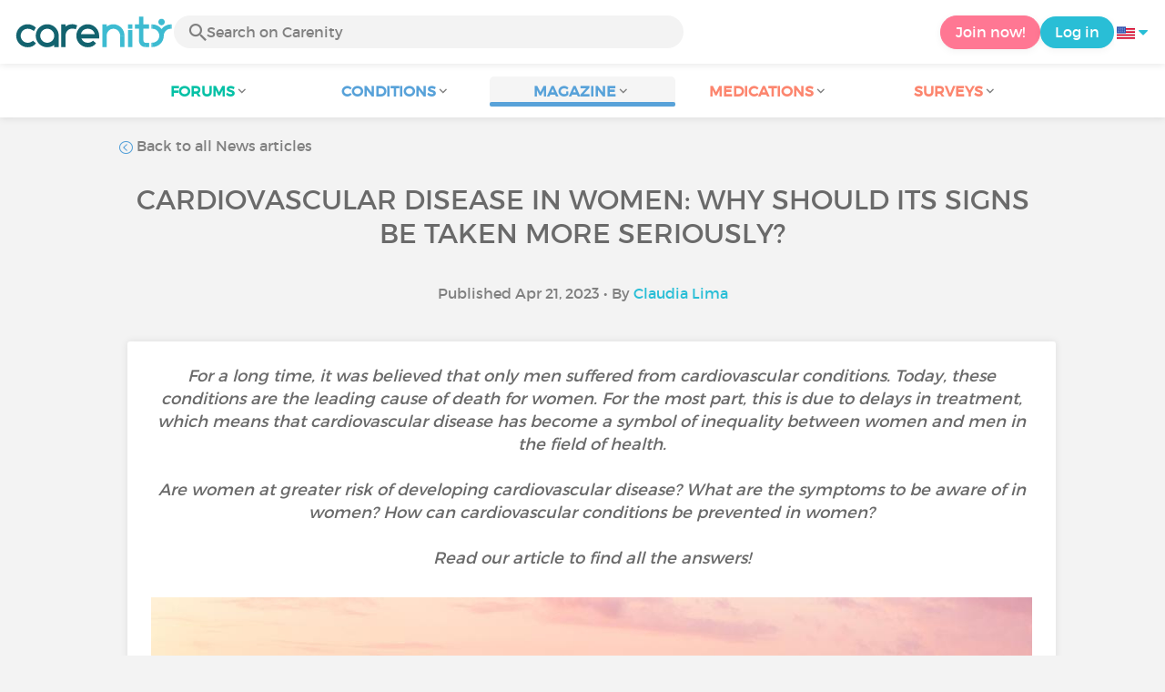

--- FILE ---
content_type: text/html; charset=UTF-8
request_url: https://www.carenity.us/condition-information/magazine/news/cardiovascular-disease-in-women-why-should-its-signs-be-taken-more-seriously-1692?0%5Bmid%5D=26818.172.170.688%2F4%2F2023+2%3A35%3A16+AM&%3B0%5Bmid%5D=26818.172.170.688%2F4%2F2023+2%3A35%3A16+AM
body_size: 13101
content:
<!doctype html>
<html lang="en-US" prefix="og: http://ogp.me/ns#">

    <head>
        <script type="text/javascript" nonce="gQEeeTYHMEBs">
  
window.gdprAppliesGlobally=true;(function(){function a(e){if(!window.frames[e]){if(document.body&&document.body.firstChild){var t=document.body;var n=document.createElement("iframe");n.style.display="none";n.name=e;n.title=e;t.insertBefore(n,t.firstChild)}
else{setTimeout(function(){a(e)},5)}}}function e(n,r,o,c,s){function e(e,t,n,a){if(typeof n!=="function"){return}if(!window[r]){window[r]=[]}var i=false;if(s){i=s(e,t,n)}if(!i){window[r].push({command:e,parameter:t,callback:n,version:a})}}e.stub=true;function t(a){if(!window[n]||window[n].stub!==true){return}if(!a.data){return}
var i=typeof a.data==="string";var e;try{e=i?JSON.parse(a.data):a.data}catch(t){return}if(e[o]){var r=e[o];window[n](r.command,r.parameter,function(e,t){var n={};n[c]={returnValue:e,success:t,callId:r.callId};a.source.postMessage(i?JSON.stringify(n):n,"*")},r.version)}}
if(typeof window[n]!=="function"){window[n]=e;if(window.addEventListener){window.addEventListener("message",t,false)}else{window.attachEvent("onmessage",t)}}}e("__tcfapi","__tcfapiBuffer","__tcfapiCall","__tcfapiReturn");a("__tcfapiLocator");(function(e){
  var t=document.createElement("script");t.id="spcloader";t.type="text/javascript";t.async=true;t.src="https://sdk.privacy-center.org/"+e+"/loader.js?target="+document.location.hostname;t.charset="utf-8";var n=document.getElementsByTagName("script")[0];var nonce=n.parentNode.querySelector('[nonce]').nonce;t.setAttribute('nonce', nonce);n.parentNode.insertBefore(t,n)})("c463172b-0486-4b98-bbf6-ef8d9157326b")})();
  
</script>
  <script nonce="gQEeeTYHMEBs">
    window.didomiConfig = {
      app: {
        privacyPolicyURL: window.location.origin + '/usage-charter'
      }
    };
  </script>                            <meta content="IE=edge" http-equiv="X-UA-Compatible">
        <meta charset="utf-8">
        <meta content="width=device-width,initial-scale=1.0,minimum-scale=1.0" name="viewport">

                            
                                   
                       
                           
                <title>Cardiovascular disease in women: underestimated symptoms - Carenity</title>
        <meta name="description" content="Women have different symptoms of cardiovascular disease than men. What are they? Read our article!">
                <meta property="og:title" content="Cardiovascular disease in women: underestimated symptoms - Carenity">
        <meta property="og:description" content="Women have different symptoms of cardiovascular disease than men. What are they? Read our article!">

        <meta property="og:image" content="https://cdn-member.carenity.us/images/magazine/article/700x220/19.jpeg" />
        <meta property="og:url" content="https://www.carenity.us/condition-information/magazine/news/cardiovascular-disease-in-women-why-should-its-signs-be-taken-more-seriously-1692?0=2%3D%2C1713016253" />
                <meta name="twitter:card" content="summary" />
        <meta name="twitter:title" content="Cardiovascular disease in women: underestimated symptoms - Carenity" />
        <meta name="twitter:description" content="Women have different symptoms of cardiovascular disease than men. What are they? Read our article!" />
        <meta name="twitter:image" content="https://cdn-member.carenity.us/images/magazine/article/700x220/19.jpeg" />
        <meta name="twitter:url" content="https://www.carenity.us/condition-information/magazine/news/cardiovascular-disease-in-women-why-should-its-signs-be-taken-more-seriously-1692?0=2%3D%2C1713016253" />
        
            
        
        
        <link rel="shortcut icon" type="image/png" href="/static/themes-v3/carenity/images/default/icons/favicon.png?1720004028"/>
        <link rel="icon" href="/static/themes-v3/carenity/images/default/icons/icon-xxs.png?1720004028" sizes="32x32" >
        <link rel="icon" href="/static/themes-v3/carenity/images/default/icons/icon-xs.png?1720004028" sizes="48x48" >
        <link rel="icon" href="/static/themes-v3/carenity/images/default/icons/icon-s.png?1720004028" sizes="96x96" >
        <link rel="icon" href="/static/themes-v3/carenity/images/default/icons/icon-md.png?1720004028" sizes="144x144" >
        <!--[if IE]><link rel="shortcut icon" type="image/x-icon" href="/static/themes-v3/carenity/images/default/icons/favicon.ico?1720004028" /><![endif]-->
        <link rel="preload" href="/static/themes-v3/default/fonts/montserrat-light-webfont.woff2" as="font" type="font/woff2" crossorigin>
        <link rel="preload" href="/static/themes-v3/default/fonts/montserrat-regular-webfont.woff2" as="font" type="font/woff2" crossorigin>
        <link rel="preload" href="/static/themes-v3/default/fonts/icomoon.woff?version=1734016359" as="font" type="font/woff" crossorigin>
        <link href="/static/themes-v3/default/stylesheets/public.css?1762937964" rel="stylesheet">

                            <link rel="alternate" hreflang="en-gb" href="https://www.carenity.co.uk/condition-information/magazine/news/cardiovascular-disease-in-women-why-should-its-signs-be-taken-more-seriously-2082?0=2%3D%2C1713016253" />
<link rel="alternate" hreflang="fr-fr" href="https://www.carenity.com/infos-maladie/magazine/actualites/les-maladies-cardiovasculaires-chez-les-femmes-pourquoi-les-signes-doivent-etre-pris-plus-au-serieux-2677?0=2%3D%2C1713016253" />
<link rel="alternate" hreflang="en-us" href="https://www.carenity.us/condition-information/magazine/news/cardiovascular-disease-in-women-why-should-its-signs-be-taken-more-seriously-1692?0=2%3D%2C1713016253" />

            
                                                    
                <link rel="canonical" href="https://www.carenity.us/condition-information/magazine/news/cardiovascular-disease-in-women-why-should-its-signs-be-taken-more-seriously-1692" />
            
                        
            
                                    </head>
    <body id="top" class="univers-info">
    <noscript><iframe src="https://www.googletagmanager.com/ns.html?id=GTM-M6T5QH" height="0" width="0" style="display:none;visibility:hidden"></iframe></noscript>
                <header class="header">
    <div class="nav-header display-flex">
                
        <div class="mobile-menu-action display-max-tablet">
            <span class="burger-menu icon-burger-menu"></span>
                    <div class="vr"></div>
            <span class="searchBtn icon-bold-search"></span>
            </div>
    <div class="display-min-desktop">
        <div class="header-logo">
            <a href="/">
                <img alt="Logo Carenity" class="logo " src="/static/themes-v3/default/images/default/svg/logo/logo.svg?1720004028" />
            </a>

                            <form id="top-form-search">
                    <div class="searchForm">
                        <span class="searchBtn icon-bold-search"></span>
                        <input type="hidden" id="top-mid">
                                                <input type="text" id="top-search" class="searchBar" placeholder="Search on Carenity" >
                        <span class="clear-btn icon-close"></span>
                        <div id="top-maladies-result"></div>
                    </div>
                </form>
                    </div>
    </div>
    <div class="display-max-tablet">
        <div class="header-logo">
            <a href="/">
                <img alt="Logo Carenity" class="logo " src="/static/themes-v3/default/images/default/svg/logo/logo.svg?1720004028" />
            </a>
        </div>
    </div>
    <div class="cta">
                    <a href="/join?g=/condition-information/magazine/news/cardiovascular-disease-in-women-why-should-its-signs-be-taken-more-seriously-1692?utm_content=btn-register-menu" rel="nofollow" class="btn btn-rounded btn-signin display-min-desktop">Join now!</a>
            <a href="/log-in?g=/condition-information/magazine/news/cardiovascular-disease-in-women-why-should-its-signs-be-taken-more-seriously-1692" class="btn btn-rounded btn-carenity display-min-desktop">Log in</a>
                <div id="conteneur-header-flags" class="conteneur-global-flags composant-flag-common">
    <div class="conteneur-flag-button">
                <a class="link-flag-svg no-link">
    <img width="20" height="20" src="/static/themes-v3/default/images/default/svg/flag-us.svg?1720004028" title="USA" alt="flag us" class="flag-svg">
</a>        <i class="icon-sort-down"></i>
    </div>

        <div class="conteneur-flags-selection">
                                    <a class="link-flag-svg" href="https://www.carenity.com">
    <img width="40" height="45" src="/static/themes-v3/default/images/default/svg/flag-fr.svg?1720004028" title="French" alt="flag fr" class="flag-svg">
</a>                                                <a class="link-flag-svg" href="https://www.carenity.co.uk">
    <img width="40" height="45" src="/static/themes-v3/default/images/default/svg/flag-en.svg?1720004028" title="English" alt="flag en" class="flag-svg">
</a>                                                <a class="link-flag-svg" href="https://www.carenity.es">
    <img width="40" height="45" src="/static/themes-v3/default/images/default/svg/flag-es.svg?1720004028" title="Spanish" alt="flag es" class="flag-svg">
</a>                                                <a class="link-flag-svg" href="https://www.carenity.de">
    <img width="40" height="45" src="/static/themes-v3/default/images/default/svg/flag-de.svg?1720004028" title="German" alt="flag de" class="flag-svg">
</a>                                                <a class="link-flag-svg" href="https://www.carenity.it">
    <img width="40" height="45" src="/static/themes-v3/default/images/default/svg/flag-it.svg?1720004028" title="Italian" alt="flag it" class="flag-svg">
</a>                                            </div>
</div>    </div>
</div>
<div class="mobile-menu display-max-tablet">
    <div class="mobile-menu-nav">
        <a class="home" href="/">
            <i class="icon-forum-home" ></i>
            Home
        </a>
        <hr>
        <p class="text-color-exchange expanded" aria-expanded="true" aria-controls="mobile-menu-forum" data-toggle="collapse" data-target="#mobile-menu-forum">
            <i class="icon-exchange"></i>
            <span>Forums</span>
            <i class="icon-arrows-down"></i>
        </p>
        <div class="menu-collapse collapse in exchange" id="mobile-menu-forum">
            <div>
                <div class="menu-li"><a class="" href="/forum">Latest discussions</a></div>
                <div class="menu-li"><a class="" href="/forum/other-discussions">General discussions</a></div>
                <div class="menu-li menu-li-see-all"><a class="" href="/forum/index-forums">See all - Forum index from A to Z</a></div>
            </div>
        </div>
        <hr>
        <p class="text-color-info expanded" aria-expanded="true" aria-controls="mobile-menu-disease" data-toggle="collapse" data-target="#mobile-menu-disease">
            <i class="icon-red-cross"></i>
            <span>Conditions</span>
            <i class="icon-arrows-down"></i>
        </p>
        <div class="menu-collapse collapse in information" id="mobile-menu-disease">
            <div>
                <div class="menu-li"><a class="" href="/condition-information">Fact sheets</a></div>
                <div class="menu-li menu-li-see-all"><a class="" href="/condition-information/conditions-index">See all - Disease index from A to Z</a></div>
            </div>
        </div>
        <hr>
        <p class="text-color-info expanded" aria-expanded="true" aria-controls="mobile-menu-magazine" data-toggle="collapse" data-target="#mobile-menu-magazine">
            <i class="icon-magazine"></i>
            <span>Magazine</span>
            <i class="icon-arrows-down"></i>
        </p>
        <div class="menu-collapse collapse in information" id="mobile-menu-magazine">
            <div>
                <div class="menu-li"><a class="" href="/condition-information/magazine">Our featured pieces</a></div>
                <div class="menu-li"><a class="" href="/condition-information/magazine/news">News</a></div>
                <div class="menu-li"><a class="" href="/condition-information/magazine/testimonials">Testimonials</a></div>
                                <div class="menu-li"><a class="" href="/condition-information/magazine/nutrition">Nutrition</a></div>
                <div class="menu-li"><a class="" href="/condition-information/magazine/advice">Advice</a></div>
                <div class="menu-li"><a class="" href="/condition-information/magazine/procedures-and-paperwork">Procedures & paperwork</a></div>
            </div>
        </div>
        <hr>
                    <p class="text-color-opinion expanded" aria-expanded="true" aria-controls="mobile-menu-mediaction" data-toggle="collapse" data-target="#mobile-menu-mediaction">
                <i class="icon-medication-sheet"></i>
                <span>Medications</span>
                <i class="icon-arrows-down"></i>
            </p>
            <div class="menu-collapse collapse in opinion" id="mobile-menu-mediaction">
                <div>
                    <div class="menu-li"><a class="" href="/give-my-opinion/medications">Medications fact sheet</a></div>
                    <div class="menu-li menu-li-see-all"><a class="" href="/give-my-opinion/medication-index">See all - Medication index from A to Z</a></div>
                </div>
            </div>
            <hr>
                <p class="text-color-opinion expanded" aria-expanded="true" aria-controls="mobile-menu-survey" data-toggle="collapse" data-target="#mobile-menu-survey">
            <i class="icon-survey"></i>
            <span>Surveys</span>
            <i class="icon-arrows-down"></i>
        </p>
        <div class="menu-collapse collapse in opinion" id="mobile-menu-survey">
            <div>
                <div class="menu-li"><a class="" href="/give-my-opinion/surveys">Ongoing surveys</a></div>
                <div class="menu-li"><a class="" href="/give-my-opinion/surveys/completed">The results of the surveys</a></div>
            </div>
        </div>
        <hr>
    </div>
    <div class="mobile-menu-cta">
                    <a href="/join?g=/condition-information/magazine/news/cardiovascular-disease-in-women-why-should-its-signs-be-taken-more-seriously-1692?utm_content=btn-register-menu" rel="nofollow" class="btn btn-rounded btn-signin">Join now!</a>
            <a href="/log-in?g=/condition-information/magazine/news/cardiovascular-disease-in-women-why-should-its-signs-be-taken-more-seriously-1692" class="btn btn-rounded btn-carenity">Log in</a>
            </div>
</div>
    <div class="mobile-search-bar display-max-tablet">
        <span class="mobile-search-back icon-left-arrow"></span>
        <div class="vr"></div>
    </div>
    <nav class="subnav public">
    <ul class="container">
        <li class="echanger">
            <div class="dropdown-subnav" tabindex="0" role="button" aria-haspopup="true" aria-expanded="false">
                <p class="dropdownMenu">
                    <span class="module">Forums</span><i class="icon icon-arrows-down"></i>
                </p>
                <div class="is-active"></div>
            </div>
            <ul class="dropdown-menu" role="menu" aria-hidden="true">
                <li class="menu-li"><a role="menuitem" class="" href="/forum">Latest discussions</a></li>
                <li class="menu-li"><a role="menuitem" class="" href="/forum/other-discussions">General discussions</a></li>
                <li class="menu-li menu-li-see-all"><a role="menuitem" class="" href="/forum/index-forums">See all - Forum index from A to Z</a></li>
            </ul>
        </li>
        <li class="informer">
            <div class="dropdown-subnav" tabindex="0" role="button" aria-haspopup="true" aria-expanded="false">
                <p class="dropdownMenu">
                    <span class="module">Conditions</span><i class="icon icon-arrows-down"></i>
                </p>
                <div class="is-active"></div>
            </div>
            <ul class="dropdown-menu" role="menu" aria-hidden="true">
                <li class="menu-li"><a role="menuitem" class="" href="/condition-information">Fact sheets</a></li>
                <li class="menu-li menu-li-see-all"><a role="menuitem" class="" href="/condition-information/conditions-index">See all - Disease index from A to Z</a></li>
            </ul>
        </li>
        <li class="informer">
            <div class="dropdown-subnav active" tabindex="0" role="button" aria-haspopup="true" aria-expanded="false">
                <p class="dropdownMenu">
                    <span class="module">Magazine</span><i class="icon icon-arrows-down"></i>
                </p>
                <div class="is-active"></div>
            </div>
            <ul class="dropdown-menu" role="menu" aria-hidden="true">
                <li class="menu-li"><a role="menuitem" class="" href="/condition-information/magazine">Our featured pieces</a></li>
                <li class="menu-li"><a role="menuitem" class="" href="/condition-information/magazine/news">News</a></li>
                <li class="menu-li"><a role="menuitem" class="" href="/condition-information/magazine/testimonials">Testimonials</a></li>
                                <li class="menu-li"><a role="menuitem" class="" href="/condition-information/magazine/nutrition">Nutrition</a></li>
                <li class="menu-li"><a role="menuitem" class="" href="/condition-information/magazine/advice">Advice</a></li>
                <li class="menu-li"><a role="menuitem" class="" href="/condition-information/magazine/procedures-and-paperwork">Procedures & paperwork</a></li>
            </ul>
        </li>
                <li class="donner">
            <div class="dropdown-subnav" tabindex="0" role="button" aria-haspopup="true" aria-expanded="false">
                <p class="dropdownMenu">
                    <span class="module">Medications</span><i class="icon icon-arrows-down"></i>
                </p>
                <div class="is-active"></div>
            </div>
            <ul class="dropdown-menu" role="menu" aria-hidden="true">
                <li class="menu-li"><a role="menuitem" class="" href="/give-my-opinion/medications">Medications fact sheet</a></li>
                <li class="menu-li menu-li-see-all"><a role="menuitem" class="" href="/give-my-opinion/medication-index">See all - Medication index from A to Z</a></li>
            </ul>
        </li>
                <li class="donner">
            <div class="dropdown-subnav" tabindex="0" role="button" aria-haspopup="true" aria-expanded="false">
                <p class="dropdownMenu">
                    <span class="module">Surveys</span><i class="icon icon-arrows-down"></i>
                </p>
                <div class="is-active"></div>
            </div>
            <ul class="dropdown-menu" role="menu" aria-hidden="true">
                <li class="menu-li"><a role="menuitem" class="" href="/give-my-opinion/surveys">Ongoing surveys</a></li>
                <li class="menu-li"><a role="menuitem" class="" href="/give-my-opinion/surveys/completed">The results of the surveys</a></li>
            </ul>
        </li>
    </ul>
</nav>
<div class="subnav-fantome"></div></header>        <section id="main"  role="main">
                        
                        <a class="magazine-mobile-top-btn text-center smoothScroll display-max-tablet" href="#top">
    <i class="icon icon-dropup"></i>
    <p>
        Top
    </p>
</a>
        
<script type="application/ld+json" nonce="gQEeeTYHMEBs">
    {"@context":"http://schema.org/","@type":"Article","headline":" Cardiovascular disease in women: why should its signs be taken more seriously? ","description":"","articleBody":"Why are women more exposed to cardiovascular conditions?\u00a0Cardiovascular disease is a major health problem around the world. The most common risk factors for men and women to develop cardiovascular disease are age, smoking, obesity, lack of physical activity, poor diet and type 2 diabetes. In the past, it was thought that cardiovascular disease only affected men who were overweight, smokers and were over 50 years old. This belief was linked to the fact that studies on cardiovascular disease mainly involved men, so there was not enough medical knowledge about women. The consequences today are that women are less well treated than men, with treatments that do not take sufficient account of their specific metabolic characteristics. Also, women's lifestyle has changed in the past decades, and they have become more exposed to cardiovascular risk factors such as smoking, alcohol, sedentary lifestyle and stress. Women's lifestyle has changed, but not the perception of risks leading to the development of cardiovascular diseases, which is the cause of many delays in diagnosis and treatment. Today, women are more likely to suffer from cardiovascular disease than men and this trend increases with age. They are more at risk because of hormonal changes during pregnancy, breastfeeding, menopause and the use of certain medications (e.g. the contraceptive pill). The most common cardiovascular diseases in women are the same as in men: angina pectoris (angina), myocardial infarction, stroke and thrombosis.What are some particular signs of cardiovascular disease in women?\u00a0For some cardiovascular diseases, the signs are different for women and men. According to the latest studies, there is a lack of awareness of these diseases and their mortality rate among women themselves. Here are the signs of heart disease that should alert women:Chest pain and heart palpitationsA pain in the chest, behind the breastbone, which radiates into the arm and the jaw, sometimes with the desire to vomit, as well as heart palpitations. These pains must be very intense and persist for more than 5 to 10 minutes.Chronic shortness of breathDyspnea is chronic when it lasts for several weeks, at least 8. It can lead to heart muscle exhaustion.Waist circumference of more than 3.15\u00a0inchesExcessive visceral fat can lead to diabetes, high blood pressure, atherosclerosis and liver disease. If the waist circumference is greater than 3.15 inches in the abdomen, this may be the beginning of a metabolic syndrome.HeartburnUlcer-like digestive symptoms such as recurrent heartburn may be a sign of coronary heart disease. They are sometimes associated with palpitations, shortness of breath, abnormal fatigue, back pain or burning in the throat. They occur with increasingly moderate efforts in daily life, when it is very cold or when smoking.Prolonged back painProlonged and continuous pain in the back, which increases when inhaling, often associated with fever and severe fatigue, can be a sign of pericarditis.Migraines with auraIf they are recurrent and accompanied by visual disturbances, paresthesias in the hand, the desire to vomit or difficulties in speaking, they are linked to an increased risk of stroke. Especially in women on oral contraceptives and those who smoke.LipoedemaSudden weight gain accompanied by leg swelling, fatigue, anxiety and palpitations can be a warning sign of cardiovascular disease, such as heart failure.Pains while walkingA stabbing pain in the buttock, calf or arch that occurs only when walking and stops when at rest. This may indicate obliterative arterial disease of the lower limbs.Unexplained fatigue or dizzinessThey can be a sign of low cardiac output, bradycardia or a blocked coronary artery.SnoringBeware of sleep apnea, it is associated with a higher risk of stroke, myocardial infarction, metabolic syndrome and aortic dissection. Other symptoms include sweating, nausea or vomiting, feelings of discomfort and tightness and loss of appetite.How to prevent cardiovascular disease in women?\u00a0Recommendations for preventing cardiovascular disease are the same for men and women. Specific recommendations exist for women during vulnerable periods of their lives, such as when taking the contraceptive pill, during pregnancy or the menopause.\u00a0These recommendations include: Stopping smoking, Avoiding being overweight, Avoiding sedentary lifestyle, Eating a healthy diet, Controlling your blood pressure regularly. Early screening for all women with risk factors should be offered by healthcare professionals, as well as an exercise test for those wishing to resume physical activity after the age of 45. It should be noted that, at the same age, women have more cardiovascular risk factors than men. They are also more concerned by a mental burden and too often hesitate to see a doctor, minimizing their symptoms. Researchers are working to prevent cardiovascular disease, but also to improve the management of cardiovascular disease in women by gaining a better understanding of the particularities of cardiovascular risks in women.\u00a0\u00a0Was this article helpful to you?Share your thoughts and questions with the community in the comments below! Take care!","datePublished":"2023-04-21 00:00:00","url":"https://www.carenity.us/condition-information/magazine/news/cardiovascular-disease-in-women-why-should-its-signs-be-taken-more-seriously-1692","image":"https://cdn-member.carenity.us/images/magazine/article/700x220/19.png","Publisher":{"@type":"Organization","name":"Carenity","url":"https://www.carenity.us","logo":{"@type":"ImageObject","url":"https://www.carenity.us/static/themes-v3/default/images/default/svg/logo/logo.svg?1720004028"},"publishingPrinciples":"https://www.carenity.us/editorial-policy"},"mainEntityOfPage":{"@type":"WebPage"},"dateModified":"2023-04-21 00:31:36","author":{"@type":"Person","name":"Claudia Lima","jobTitle":"Health Writer","url":"https://www.carenity.us/team-carenity/claudia-lima#contributor"},"articleSection":"News"}
</script><div class="container clear">
    <nav class="nav">
        <div class="link-nav link-nav-magazine">
            <a href="/condition-information/magazine/news?0=2%3D%2C1713016253" class="link">
                <i class="text-color-info icon-retour"></i> Back to all News articles
            </a>
        </div>
    </nav>
                        
    
    
<script type="application/ld+json" nonce="gQEeeTYHMEBs">
    {
    "@context": "https://schema.org",
    "@type": "BreadcrumbList",
    "itemListElement": [
        {
            "@type": "ListItem",
            "position": 1,
            "name": "Home",
            "item": "https://www.carenity.us/"
        },
        {
            "@type": "ListItem",
            "position": 2,
            "name": "Get informed",
            "item": "https://www.carenity.us/condition-information"
        },
        {
            "@type": "ListItem",
            "position": 3,
            "name": "News",
            "item": "https://www.carenity.us/condition-information/magazine/news"
        },
        {
            "@type": "ListItem",
            "position": 4,
            "name": " Cardiovascular disease in women: why should its signs be taken more seriously? "
        }
    ]
}
</script>    <article class="main">
        <div class="module-press">
            <h1 class="text-center module-title title-main"> Cardiovascular disease in women: why should its signs be taken more seriously? </h1>
            <p class="text-center">
            Published Apr 21, 2023
                                        • By <a href="/team-carenity/claudia-lima#contributor">Claudia Lima</a>
                        </p>
            <div class="module-press-list">
                <div class="box">
                    <div class="box-content">
                        <div class="box-intro-article">
                                                                                            <p>For a long time, it was believed that only men suffered from cardiovascular conditions. Today, these conditions are the leading cause of death for women. For the most part, this is due to delays in treatment, which means that cardiovascular disease has become a symbol of inequality between women and men in the field of health. <br/><br/>Are women at greater risk of developing cardiovascular disease? What are the symptoms to be aware of in women? How can cardiovascular conditions be prevented in women? <br/><br/>Read our article to find all the answers!</p>
                                                    </div>
                        <div class="box-img-article">
                                                                                            <picture>
                                    <source srcset="https://cdn-member.carenity.us/images/magazine/article/1000x220/19.jpeg" media="(min-width: 800px)">
                                    <source srcset="https://cdn-member.carenity.us/images/magazine/article/700x220/19.jpeg" media="(min-width: 400px)">
                                    <img loading="lazy" src="https://cdn-member.carenity.us/images/magazine/article/300x220/19.jpeg" alt=" Cardiovascular disease in women: why should its signs be taken more seriously? ">
                                </picture>
                                                    </div>
                                                <h2><span style="color:rgb(88,162,217);">Why are women more exposed to cardiovascular conditions? </span></h2><p><a href="https://www.carenity.us/condition-information/cardiovascular-diseases-598" title="" style="color:rgb(88,162,217);" target="_blank" rel="noreferrer noopener"><strong><u>Cardiovascular disease</u></strong></a> is a <strong>major health problem around the world</strong>. <a href="https://www.carenity.com/infos-maladie/maladies-cardiovasculaires-598" title="" style="color:rgb(88,162,217);" target="_blank" rel="noreferrer noopener"><strong><u><br class="soft-break" /><br class="soft-break" /></u></strong></a>The most <a href="https://www.carenity.us/condition-information/magazine/news/cardiovascular-diseases-reducing-risk-and-improving-management-is-possible-1276" title="" style="color:rgb(88,162,217);" target="_blank" rel="noreferrer noopener"><strong><u>common risk factors</u></strong></a> for men and women to develop cardiovascular disease are <strong>age</strong>, <a href="https://www.carenity.us/condition-information/magazine/news/world-no-tobacco-day-what-is-tobacco-and-how-does-it-affect-our-health-980" title="" style="color:rgb(88,162,217);" target="_blank" rel="noreferrer noopener"><strong><u>smoking</u></strong></a>, <a href="https://www.carenity.us/condition-information/magazine/news/what-is-the-impact-of-obesity-on-our-body-and-mental-health-1014" title="" style="color:rgb(88,162,217);" target="_blank" rel="noreferrer noopener"><strong><u>obesity</u></strong></a>, <strong>lack of physical activity</strong>, <strong>poor diet</strong> and <a href="https://www.carenity.us/condition-information/diabetes-type-2-268?" title="" style="color:rgb(88,162,217);" target="_blank" rel="noreferrer noopener"><strong><u>type 2 diabetes</u></strong></a>. <a href="https://www.carenity.com/infos-maladie/maladies-cardiovasculaires-598" title="" style="color:rgb(88,162,217);" target="_blank" rel="noreferrer noopener"><strong><u><br class="soft-break" /><br class="soft-break" /></u></strong></a>In the past, it was thought that cardiovascular disease only affected men who were overweight, smokers and were over 50 years old. This belief was linked to the fact that studies on cardiovascular disease mainly involved men, so there was <strong>not enough medical knowledge about women</strong>. The consequences today are that women are less well treated than men, with treatments that do not take sufficient account of their specific metabolic characteristics. <a href="https://www.carenity.com/infos-maladie/maladies-cardiovasculaires-598" title="" style="color:rgb(88,162,217);" target="_blank" rel="noreferrer noopener"><strong><u><br class="soft-break" /><br class="soft-break" /></u></strong></a>Also, women's lifestyle has changed in the past decades, and they have become more exposed to cardiovascular risk factors such as <strong>smoking</strong>, <a href="https://www.carenity.us/condition-information/magazine/news/what-are-the-effects-of-alcohol-on-our-physical-and-mental-health-1286" title="" style="color:rgb(88,162,217);" target="_blank" rel="noreferrer noopener"><strong><u>alcohol</u></strong></a>, <strong>sedentary lifestyle</strong> and <a href="https://www.carenity.us/condition-information/magazine/news/what-conditions-can-be-triggered-by-stress-1500" title="" style="color:rgb(88,162,217);" target="_blank" rel="noreferrer noopener"><strong><u>stress</u></strong></a>. Women's lifestyle has changed, but not the perception of risks leading to the development of cardiovascular diseases, which is the cause of <strong>many delays in diagnosis and treatment</strong>. <a href="https://www.carenity.com/infos-maladie/maladies-cardiovasculaires-598" title="" style="color:rgb(88,162,217);" target="_blank" rel="noreferrer noopener"><strong><u><br class="soft-break" /><br class="soft-break" /></u></strong></a>Today, <strong>women are more likely to suffer from cardiovascular disease than men</strong> and this trend increases with age. They are more at risk because of <strong>hormonal changes</strong> during pregnancy, breastfeeding, <a href="https://www.carenity.us/condition-information/menopause-615?" title="" style="color:rgb(88,162,217);" target="_blank" rel="noreferrer noopener"><strong><u>menopause</u></strong></a> and the <strong>use of certain medications</strong> (e.g. the contraceptive pill). <a href="https://www.carenity.com/infos-maladie/maladies-cardiovasculaires-598" title="" style="color:rgb(88,162,217);" target="_blank" rel="noreferrer noopener"><strong><u><br class="soft-break" /><br class="soft-break" /></u></strong></a>The most common cardiovascular diseases in women are the same as in men: <strong>angina pectoris (angina)</strong>, <strong>myocardial infarction</strong>, <a href="https://www.carenity.us/condition-information/magazine/news/cerebrovascular-accident-stroke-why-are-women-more-affected-than-men-1254" title="" style="color:rgb(88,162,217);" target="_blank" rel="noreferrer noopener"><strong><u>stroke</u></strong></a><a href="https://www.carenity.us/condition-information/magazine/news/cerebrovascular-accident-stroke-why-are-women-more-affected-than-men-1254" title="" target="_blank" rel="noreferrer noopener"> </a>and <strong>thrombosis</strong>.</p><h2><span style="color:rgb(88,162,217);">What are some particular signs of cardiovascular disease in women? </span></h2><p>For some cardiovascular diseases, the signs are different for women and men. <br class="soft-break" /><br class="soft-break" />According to the latest studies, there is a <strong>lack of awareness of these diseases and their mortality rate</strong> among women themselves. <br class="soft-break" /><br class="soft-break" />Here are the signs of heart disease that should alert women:</p><h3><span style="color:rgb(9,48,55);">Chest pain and heart palpitations</span></h3><p>A pain in the chest, behind the breastbone, which<strong> radiates into the arm and the jaw</strong>, sometimes with the desire to vomit, as well as heart palpitations. These pains must be very intense and persist for more than 5 to 10 minutes.</p><h3>Chronic shortness of breath</h3><p><strong>Dyspnea </strong>is chronic when it lasts for several weeks, at least 8. It can lead to <strong>heart muscle exhaustion</strong>.</p><h3><span style="color:rgb(9,48,55);">Waist circumference of more than 3.15 inches</span></h3><p><strong>Excessive visceral fat</strong> can lead to <a href="https://www.carenity.us/condition-information/magazine/advice/diabetes-habits-to-reduce-the-risk-of-complications-1631" title="" style="color:rgb(88,162,217);" target="_blank" rel="noreferrer noopener"><strong><u>diabetes</u></strong></a>, high blood pressure, atherosclerosis and liver disease. If the waist circumference is greater than 3.15 inches in the abdomen, this may be the beginning of a <strong>metabolic syndrome</strong>.</p><h3>Heartburn</h3><p><strong>Ulcer-like digestive symptoms</strong> such as recurrent heartburn may be a sign of <strong>coronary heart disease</strong>. They are sometimes associated with palpitations, shortness of breath, abnormal fatigue, back pain or burning in the throat. They occur with increasingly moderate efforts in daily life, when it is very cold or when smoking.</p><h3>Prolonged back pain</h3><p>Prolonged and <strong>continuous pain in the back</strong>, which<strong> increases when inhaling</strong>, often associated with fever and severe fatigue, can be a sign of <strong>pericarditis</strong>.</p><h3><span style="color:rgb(9,48,55);">Migraines with aura</span></h3><p>If they are <strong>recurrent </strong>and accompanied by visual disturbances, paresthesias in the hand, the desire to vomit or difficulties in speaking, they are linked to an <strong>increased risk of stroke</strong>. Especially in women on oral contraceptives and those who smoke.</p><h3>Lipoedema</h3><p><strong>Sudden weight gain</strong> accompanied by <strong>leg swelling</strong>, fatigue, anxiety and palpitations can be a warning sign of cardiovascular disease, such as <a href="https://www.carenity.us/condition-information/heart-failure-483?" title="" style="color:rgb(88,162,217);" target="_blank" rel="noreferrer noopener"><strong><u>heart failure</u></strong></a>.</p><h3>Pains while walking</h3><p>A <strong>stabbing pain in the buttock</strong>, <strong>calf </strong>or <strong>arch </strong>that occurs only when walking and stops when at rest. This may indicate <strong>obliterative arterial disease of the lower limbs</strong>.</p><h3><span style="color:rgb(9,48,55);">Unexplained fatigue or dizziness</span></h3><p>They can be a sign of <strong>low cardiac output</strong>, <strong>bradycardia </strong>or a <strong>blocked coronary artery</strong>.</p><h3>Snoring</h3><p>Beware of <strong>sleep apnea</strong>, it is associated with a <strong>higher risk of stroke</strong>, myocardial infarction, metabolic syndrome and aortic dissection. <br class="soft-break" /><br class="soft-break" />Other symptoms include <strong>sweating</strong>, <strong>nausea </strong>or <strong>vomiting</strong>, <strong>feelings </strong>of <strong>discomfort </strong>and <strong>tightness </strong>and <strong>loss of appetite</strong>.</p><h2><span style="color:rgb(88,162,217);">How to prevent cardiovascular disease in women? </span></h2><p>Recommendations for <strong>preventing cardiovascular disease</strong> are the same for men and women. Specific recommendations exist for women during vulnerable periods of their lives, such as when taking the contraceptive pill, during pregnancy or the menopause. <br class="soft-break" /><br class="soft-break" />These recommendations include: <br class="soft-break" /></p><ul><li>Stopping smoking, <br class="soft-break" /></li><li>Avoiding being overweight, <br class="soft-break" /></li><li>Avoiding sedentary lifestyle, <br class="soft-break" /></li><li>Eating a healthy diet, <br class="soft-break" /></li><li>Controlling your blood pressure regularly. <br class="soft-break" /></li></ul><p><strong>Early screening</strong> for all women with risk factors should be offered by healthcare professionals, as well as an exercise test for those wishing to resume physical activity after the age of 45. <br class="soft-break" /><br class="soft-break" /><br class="soft-break" /><br class="soft-break" />It should be noted that, <strong>at the same age, women have more cardiovascular risk factors than men</strong>. They are also more concerned by a <strong>mental burden</strong> and too often hesitate to see a doctor, minimizing their symptoms. <br class="soft-break" /><br class="soft-break" />Researchers are working to prevent cardiovascular disease, but also to improve the management of cardiovascular disease in women by gaining a better understanding of the particularities of cardiovascular risks in women.</p><div><span style="color:rgb(102,102,102);"> </span></div><div><span style="font-size:11pt;"> </span></div><div style="text-align:center;"><em style="font-size:12pt;color:rgb(19,99,111);">Was this article helpful to you?<br class="soft-break" />Share your thoughts and questions with the community in the comments below! <br class="soft-break" />Take care!</em></div>
                                                    <div id="reference"></div>
                                        </div>
                                        <div class="counter-likes">
    <span class="btn-likes"><i class="icon icon-like"></i></span>
    <div class="nb-likes">2</div>
</div>
<div class="box-likes-sharing">
    <div class="column-likes-sharing column-likes">
        <a class="btn btn-like-comment-public btn-likes-sharing"><i class="icon icon-like"></i><i class="text-likes-sharing">Like</i></a>
    </div>
    <div class="column-likes-sharing column-sharing dropdown" id="sharing-dropdown">
        <a class="btn btn-sharing btn-likes-sharing"><i class="icon icon-share"></i><i class="text-likes-sharing">Share</i></a>
    </div>
    <div class="column-likes-sharing column-sharing modal-sharing">
        <a class="btn btn-sharing-mobile btn-likes-sharing" data-toggle="modal" data-target="#modal-sharing-btn"><i class="icon icon-share"></i><i class="text-likes-sharing">Share</i></a>
    </div>      
</div>
                </div>
                    <div class="box-dropdown-sharing">
    <div class="dropdown-sharing ">
        <ul class="dropdown-menu-sharing ">
            <p class="dropdown-item-sharing"><a target="_blank" href="mailto:?subject=I found this interesting article on Carenity!&amp;body=Hello,%0D%0AI think this article could interest you.%0D%0AClick here to read it: https://www.carenity.us/condition-information/magazine/news/cardiovascular-disease-in-women-why-should-its-signs-be-taken-more-seriously-1692%0D%0A%0D%0ASee you soon on Carenity!"><i class="icon icon-mail"></i><i class="text-sharing">&nbsp;Email</i></a></p>
            <p class="dropdown-item-sharing"><a target="_blank" href="https://www.facebook.com/sharer/sharer.php?u=https://www.carenity.us/condition-information/magazine/news/cardiovascular-disease-in-women-why-should-its-signs-be-taken-more-seriously-1692"><img class="pictos-sharing" src="/static/themes-v3/default/images/default/svg/facebook.svg?1720004028" alt=""/><i class="text-sharing">&nbsp;Facebook</i></a></p>
            <p class="dropdown-item-sharing dropdown-item-sharing-last"><a target="_blank" href="https://twitter.com/intent/tweet?url=https://www.carenity.us/condition-information/magazine/news/cardiovascular-disease-in-women-why-should-its-signs-be-taken-more-seriously-1692&text= Cardiovascular disease in women: why should its signs be taken more seriously? %0A"><img class="pictos-sharing" src="/static/themes-v3/default/images/default/svg/twitter.svg?1720004028" alt=""/><i class="text-sharing">&nbsp;Twitter</i></a></p>
      </ul>
    </div>
<div>

                </div>
                                            <div id="sources"><p>Sources : <br class="soft-break" /><a href="https://www.axaprevention.fr/sante-bien-etre/maladie-cardiovasculaire-femmes" title="" target="_blank" rel="noreferrer noopener">Maladies cardiovasculaires chez les femmes : un risque largement sous-estimé, axaprevention.fr<br class="soft-break" /></a><a href="https://sante.journaldesfemmes.fr/fiches-maladies/2848825-symptomes-revelateurs-problemes-cardiaques-femme/" title="" target="_blank" rel="noreferrer noopener">Problème cardiaque : 10 symptômes à surveiller chez la femme, sante.journaldesfemmes.fr<br class="soft-break" /></a><a href="http://www.fondation-recherche-cardio-vasculaire.org/coeur-de-femmes/coeur-de-femmes/quels-symptomes-et-quelle-prevention/" title="" target="_blank" rel="noreferrer noopener">Symptômes et prévention, fondation-recherche-cardio-vasculaire.org<br class="soft-break" /></a><a href="https://www.fedecardio.org/nous-connaitre/les-femmes-et-les-maladies-cardiovasculaires/" title="" target="_blank" rel="noreferrer noopener">Les femmes et les maladies cardiovasculaires, fedecardio.org<br class="soft-break" /></a><a href="https://www.agirpourlecoeurdesfemmes.com/alerter/maladies-cardio-vasculaires/Maladies-cardio-vasculaires-des-femmes-alerte-rouge" title="" target="_blank" rel="noreferrer noopener">Maladies cardiovasculaires des femmes : alerte rouge, agirpourlecoeurdesfemmes.com<br class="soft-break" /></a></p></div>
                                                                <div class="box box-author">
    
    <div class="box-content">
        
    <div class="meta meta-img-author">
    <img loading="lazy" class="avatar avatar-big" src="https://cdn-member.carenity.us/images/author/claudia-lima.png" alt="avatar Claudia Lima">
    <div class="author-details">
        <p class="content-align-left box-content-title">
            Author: Claudia Lima, Health Writer
        </p>
        <p>Claudia is a content creator at Carenity, specializing in health writing.</p><p>Claudia holds a master's degree in Entrepreneurship and an Executive MBA in Sales and Marketing Management. She is specialized in...
        <a class="text-color-carenity" href="/team-carenity/claudia-lima#contributor"> >> Learn more</a>
    </div>
    </div>

    </div>
    
</div>                                                                        </div>
            <section>
                <h2 id="comments" class="module-title title-main-second">
                                            Comments
                                    </h2>
                
            </section>
                            <div style="margin: 30px 0">
                    <aside id="section-registration-js" class="section section-register ">
    <img alt="icon cross" id="cross-close-inscription-register" src="/static/themes-v3/default/images/default/icons/close.svg"/>
            <p class="title-main" id="title-main-block-register">
        Join the community and be the first to comment on this article!
    </p>
        <p class="text" id="subtitle-main-block-register">Join the 500 000 patients registered on our platform, get information on your condition or on that of your family member, and discuss it with the community</p>
        <a href="/join?g=/condition-information/magazine/news/cardiovascular-disease-in-women-why-should-its-signs-be-taken-more-seriously-1692?utm_content=btn-register-article" class="btn btn-signin-dark btn-big btn-max-big"id="btn-register-article">Join now!</a>
		<a href="/join?g=/condition-information/magazine/news/cardiovascular-disease-in-women-why-should-its-signs-be-taken-more-seriously-1692?utm_content=btn-register-support" class="btn btn-signin-dark btn-big btn-max-big" id="btn-register-from-support">Join now!</a>
        <p class="text-legend">It’s free and confidential</p>
    </aside>                </div>
                        <h2 class="module-title title-main-second">You will also like</h2>
            <div class="box-list box-list-float-horizon-scrolly">
                                                                                                                                                            <div class="box box-click box-magazine box-like-4">
    
    <div class="box-content">
        

    <div class="conteneur-box-top-background conteneur-box-top-background-magazine">

            <picture>
                                <source srcset="https://cdn-member.carenity.us/images/magazine/article/300x220/2.jpeg" media="(min-width: 768px)">
                                <source srcset="https://cdn-member.carenity.us/images/magazine/article/700x220/2.jpeg" media="(min-width: 400px)">
                <img loading="lazy" class="box-top-background box-top-background-magazine" src="https://cdn-member.carenity.us/images/magazine/article/300x220/2.jpeg" alt="Cancer and food: advice from a dietitian (1/2)">
            </picture>
                    <div class="meta">
                <p class="meta-secondary">
                                            Tumors of the heart
                                    </p>
            </div>
        
    </div>

                <p class="content-align-left box-content-title">Cancer and food: advice from a dietitian (1/2)</p>
    <p class="content-align-left box-content-info">
        Jul 12, 2019
         
         • 5 comments            </p>

        <p class="content-align-left box-content-intro">
            <a class="text-color-dark-dark" href="/condition-information/magazine/nutrition/cancer-and-food-advice-from-a-dietician-12-265?0=2%3D%2C1713016253"></a>
        </p>

    </div>
    
    <div class="box-bottom">
        <span class="btn">Read the article</span>
    </div>

</div>                                                                                                                                                                                <div class="box box-click box-magazine box-like-4">
    
    <div class="box-content">
        

    <div class="conteneur-box-top-background conteneur-box-top-background-magazine">
    <picture>
                                <source srcset="https://cdn-member.carenity.us/images/magazine/article/dilated-cardiomyopathy_300x220.png" media="(min-width: 768px)">
                                <source srcset="https://cdn-member.carenity.us/images/magazine/article/dilated-cardiomyopathy_700x220.png" media="(min-width: 400px)">
                <img loading="lazy" class="box-top-background box-top-background-magazine" src="https://cdn-member.carenity.us/images/magazine/article/dilated-cardiomyopathy_300x220.png" alt="Dilated cardiomyopathy (DCM): What should you know about this common yet underdiagnosed heart disease?">
            </picture>

                            <div class="meta">
                <p class="meta-secondary">
                                            Cardiovascular diseases
                                    </p>
            </div>
        
    </div>

                <p class="content-align-left box-content-title">Dilated cardiomyopathy (DCM): What should you know about this common yet underdiagnosed heart disease?</p>
    <p class="content-align-left box-content-info">
        Dec 18, 2024
         
                    </p>

        <p class="content-align-left box-content-intro">
            <a class="text-color-dark-dark" href="/condition-information/magazine/news/dilated-cardiomyopathy-dcm-what-should-you-know-about-this-common-yet-underdiagnosed-heart-disease-1969?0=2%3D%2C1713016253"></a>
        </p>

    </div>
    
    <div class="box-bottom">
        <span class="btn">Read the article</span>
    </div>

</div>                                                                                                                                                                                <div class="box box-click box-magazine box-like-4">
    
    <div class="box-content">
        

    <div class="conteneur-box-top-background conteneur-box-top-background-magazine">
    <picture>
                                <source srcset="https://cdn-member.carenity.us/images/magazine/article/chirurgies-cardiaques_300x220.jpeg" media="(min-width: 768px)">
                                <source srcset="https://cdn-member.carenity.us/images/magazine/article/chirurgies-cardiaques_700x220.jpeg" media="(min-width: 400px)">
                <img loading="lazy" class="box-top-background box-top-background-magazine" src="https://cdn-member.carenity.us/images/magazine/article/chirurgies-cardiaques_300x220.jpeg" alt="The different heart surgery techniques: everything there is to know!">
            </picture>

                            <div class="meta">
                <p class="meta-secondary">
                                            Cardiovascular diseases
                                    </p>
            </div>
        
    </div>

                <p class="content-align-left box-content-title">The different heart surgery techniques: everything there is to know!</p>
    <p class="content-align-left box-content-info">
        Jul 26, 2023
         
                    </p>

        <p class="content-align-left box-content-intro">
            <a class="text-color-dark-dark" href="/condition-information/magazine/news/the-different-heart-surgery-techniques-everything-there-is-to-know-1740?0=2%3D%2C1713016253"></a>
        </p>

    </div>
    
    <div class="box-bottom">
        <span class="btn">Read the article</span>
    </div>

</div>                                                                                                                                                                                <div class="box box-click box-magazine box-like-4">
    
    <div class="box-content">
        

    <div class="conteneur-box-top-background conteneur-box-top-background-magazine">

            <picture>
                                <source srcset="https://cdn-member.carenity.us/images/magazine/article/300x220/5.jpeg" media="(min-width: 768px)">
                                <source srcset="https://cdn-member.carenity.us/images/magazine/article/700x220/5.jpeg" media="(min-width: 400px)">
                <img loading="lazy" class="box-top-background box-top-background-magazine" src="https://cdn-member.carenity.us/images/magazine/article/300x220/5.jpeg" alt="What are the different cardiovascular diseases (CVD)?">
            </picture>
                    <div class="meta">
                <p class="meta-secondary">
                                            Cardiovascular diseases
                                    </p>
            </div>
        
    </div>

                <p class="content-align-left box-content-title">What are the different cardiovascular diseases (CVD)?</p>
    <p class="content-align-left box-content-info">
        Jan 24, 2023
         
                    </p>

        <p class="content-align-left box-content-intro">
            <a class="text-color-dark-dark" href="/condition-information/magazine/news/what-are-the-different-cardiovascular-diseases-cvd-1643?0=2%3D%2C1713016253"></a>
        </p>

    </div>
    
    <div class="box-bottom">
        <span class="btn">Read the article</span>
    </div>

</div>                                                </div>
            <div class="box-list box-list-float">
            <!-- pub -->
            

    

                </div>
                            <section class="section-has-sidebar">
                    <h2 class="module-title title-main-second">Most commented discussions</h2>
                    <div class="box-list-horizontal box-list">
                                                    <div class="box box-click box-horizontal">
    
<div class="box-header">
    <i class="icon-forum"></i>
</div>

    <div class="box-content">
        
    <p>
        <a class="text-color-dark-dark" href="/forum/cerebrovascular-accident/living-with-cerebrovascular-accident/relationships-after-a-stroke-cva-adjusting-support-new-normal-831">Relationships after a stroke: Adjusting, support, new normal?</a>
    </p>

    </div>
    
    <div class="box-bottom">
        <span class="btn btn-exchange"><i class="icon icon-eye"></i></span>
    </div>

</div>                                                    <div class="box box-click box-horizontal">
    
<div class="box-header">
    <i class="icon-forum"></i>
</div>

    <div class="box-content">
        
    <p>
        <a class="text-color-dark-dark" href="/forum/hypercholesterolemia/living-with-hypercholesterolemia/hypercholesterolemia-high-cholesterol-your-solutions-treatments-and-feelings-640">Hypercholesterolemia / High Cholesterol:  your solutions, treatments and feelings</a>
    </p>

    </div>
    
    <div class="box-bottom">
        <span class="btn btn-exchange"><i class="icon icon-eye"></i></span>
    </div>

</div>                                                    <div class="box box-click box-horizontal">
    
<div class="box-header">
    <i class="icon-forum"></i>
</div>

    <div class="box-content">
        
    <p>
        <a class="text-color-dark-dark" href="/forum/cerebrovascular-accident/living-with-cerebrovascular-accident/was-your-stroke-caused-by-an-autoimmune-disorder-1057">Was your stroke caused by an auto-immune disorder?</a>
    </p>

    </div>
    
    <div class="box-bottom">
        <span class="btn btn-exchange"><i class="icon icon-eye"></i></span>
    </div>

</div>                                                    <div class="box box-click box-horizontal">
    
<div class="box-header">
    <i class="icon-forum"></i>
</div>

    <div class="box-content">
        
    <p>
        <a class="text-color-dark-dark" href="/forum/arterial-hypertension/living-with-arterial-hypertension/what-lifestyle-changes-did-you-make-since-diag-982">What lifestyle changes have you made since being diagnosed with high blood pressure?</a>
    </p>

    </div>
    
    <div class="box-bottom">
        <span class="btn btn-exchange"><i class="icon icon-eye"></i></span>
    </div>

</div>                                                    <div class="box box-click box-horizontal">
    
<div class="box-header">
    <i class="icon-forum"></i>
</div>

    <div class="box-content">
        
    <p>
        <a class="text-color-dark-dark" href="/forum/cerebrovascular-accident/living-with-cerebrovascular-accident/is-a-stroke-considered-a-chronic-disease-851">Is a stroke considered a chronic disease??</a>
    </p>

    </div>
    
    <div class="box-bottom">
        <span class="btn btn-exchange"><i class="icon icon-eye"></i></span>
    </div>

</div>                                                    <div class="box box-click box-horizontal">
    
<div class="box-header">
    <i class="icon-forum"></i>
</div>

    <div class="box-content">
        
    <p>
        <a class="text-color-dark-dark" href="/forum/arterial-hypertension/living-with-arterial-hypertension/white-coat-hypertension-have-you-experienced-it-5900"> White Coat Hypertension: Have you experienced it?</a>
    </p>

    </div>
    
    <div class="box-bottom">
        <span class="btn btn-exchange"><i class="icon icon-eye"></i></span>
    </div>

</div>                                                    <div class="box box-click box-horizontal">
    
<div class="box-header">
    <i class="icon-forum"></i>
</div>

    <div class="box-content">
        
    <p>
        <a class="text-color-dark-dark" href="/forum/arterial-hypertension/living-with-arterial-hypertension/arterial-hypertension-how-did-you-adjust-your-diet-5855">Hypertension: How did you adjust your diet?</a>
    </p>

    </div>
    
    <div class="box-bottom">
        <span class="btn btn-exchange"><i class="icon icon-eye"></i></span>
    </div>

</div>                                                    <div class="box box-click box-horizontal">
    
<div class="box-header">
    <i class="icon-forum"></i>
</div>

    <div class="box-content">
        
    <p>
        <a class="text-color-dark-dark" href="/forum/arterial-hypertension/living-with-arterial-hypertension/high-blood-pressure-and-coffee-is-it-bad-for-y-5264">High blood pressure and coffee. Is it bad for you?</a>
    </p>

    </div>
    
    <div class="box-bottom">
        <span class="btn btn-exchange"><i class="icon icon-eye"></i></span>
    </div>

</div>                                                    <div class="box box-click box-horizontal">
    
<div class="box-header">
    <i class="icon-forum"></i>
</div>

    <div class="box-content">
        
    <p>
        <a class="text-color-dark-dark" href="/forum/cerebrovascular-accident/treatments-for-cerebrovascular-accident/what-do-you-think-of-lipitor-5411">What do you think of Lipitor or Zocor?</a>
    </p>

    </div>
    
    <div class="box-bottom">
        <span class="btn btn-exchange"><i class="icon icon-eye"></i></span>
    </div>

</div>                                                    <div class="box box-click box-horizontal">
    
<div class="box-header">
    <i class="icon-forum"></i>
</div>

    <div class="box-content">
        
    <p>
        <a class="text-color-dark-dark" href="/forum/cerebrovascular-accident/treatments-for-cerebrovascular-accident/anyone-use-cbd-or-marijuana-to-aid-in-stroke-prevention-and-recovery-stroke-paralysis-brain-damage-symptoms-1125">Anyone use CBD or marijuana to aid in stroke prevention and recovery: stroke paralysis, brain damage, symptoms</a>
    </p>

    </div>
    
    <div class="box-bottom">
        <span class="btn btn-exchange"><i class="icon icon-eye"></i></span>
    </div>

</div>                                            </div>
                </section>
                                        <h2 class="module-title title-main-second">Fact sheets</h2>
                <div class="box-list-horizontal box-list">
                                            <div class="box box-click box-horizontal">
    
<div class="box-header">
    <i class="icon-fiches"></i>
</div>

    <div class="box-content">
        
    <p>
        <a class="text-color-dark-dark" href="/condition-information/arterial-hypertension-447">Arterial hypertension</a>
    </p>

    </div>
    
    <div class="box-bottom">
        <span class="btn"><i class="icon icon-eye"></i></span>
    </div>

</div>                                            <div class="box box-click box-horizontal">
    
<div class="box-header">
    <i class="icon-fiches"></i>
</div>

    <div class="box-content">
        
    <p>
        <a class="text-color-dark-dark" href="/condition-information/cerebrovascular-accident-6">Cerebrovascular accident</a>
    </p>

    </div>
    
    <div class="box-bottom">
        <span class="btn"><i class="icon icon-eye"></i></span>
    </div>

</div>                                            <div class="box box-click box-horizontal">
    
<div class="box-header">
    <i class="icon-fiches"></i>
</div>

    <div class="box-content">
        
    <p>
        <a class="text-color-dark-dark" href="/condition-information/heart-failure-483">Heart failure</a>
    </p>

    </div>
    
    <div class="box-bottom">
        <span class="btn"><i class="icon icon-eye"></i></span>
    </div>

</div>                                            <div class="box box-click box-horizontal">
    
<div class="box-header">
    <i class="icon-fiches"></i>
</div>

    <div class="box-content">
        
    <p>
        <a class="text-color-dark-dark" href="/condition-information/hypercholesterolemia-433">Hypercholesterolemia</a>
    </p>

    </div>
    
    <div class="box-bottom">
        <span class="btn"><i class="icon icon-eye"></i></span>
    </div>

</div>                                    </div>
                        <nav class="nav">
                <div class="link-nav">
                    <div class="text-right">
                        <a class="smoothScroll" href="#top"><i class="text-color-info icon-dropup"></i> Back to the top</a>
                    </div>
                </div>
            </nav>
        </div>
    </article>
</div>
<div class="modal fade" id="modal-sharing-btn" tabindex="-1" role="dialog" aria-labelledby="myModalLabel">
    <div class="modal-dialog" role="document">
        <div class="modal-content">
            <div class="modal-header">
                <button type="button" class="close circle-close" data-dismiss="modal" aria-label="Close"><span aria-hidden="true">&times;</span></button>
           </div>
            <div class="modal-body ">
                <p class="modal-item-sharing"><a target="_blank" href="mailto:?subject=I found this interesting article on Carenity!&amp;body=Hello,%0D%0AI think this article could interest you.%0D%0AClick here to read it: https://www.carenity.us/condition-information/magazine/news/cardiovascular-disease-in-women-why-should-its-signs-be-taken-more-seriously-1692%0D%0A%0D%0ASee you soon on Carenity!"><i class="icon icon-mail"></i><i class="text-sharing">&nbsp;Email</i></a></p>
                <p class="modal-item-sharing"><a target="_blank" href="https://www.facebook.com/sharer/sharer.php?u=https://www.carenity.us/condition-information/magazine/news/cardiovascular-disease-in-women-why-should-its-signs-be-taken-more-seriously-1692"><img class="pictos-sharing" src="/static/themes-v3/default/images/default/svg/facebook.svg?1720004028" alt=""/><i class="text-sharing">&nbsp;Facebook</i></a></p>
                <p class="modal-item-sharing"><a target="_blank" href="https://twitter.com/intent/tweet?url=https://www.carenity.us/condition-information/magazine/news/cardiovascular-disease-in-women-why-should-its-signs-be-taken-more-seriously-1692&text= Cardiovascular disease in women: why should its signs be taken more seriously? %0A"><img class="pictos-sharing" src="/static/themes-v3/default/images/default/svg/twitter.svg?1720004028" alt=""/><i class="text-sharing">&nbsp;Twitter</i></a></p>
           </div>
       </div>
   </div>
</div>
            </section>

    <div class="fixed-bottom-login-join">
    <div class="fixed-bottom-login-join-bg"></div>
          <a href="/join?g=/condition-information/magazine/news/cardiovascular-disease-in-women-why-should-its-signs-be-taken-more-seriously-1692?utm_content=btn-register-bandeau-mobile" class='fixed-join-bottom btn'>
      Join now!
      </a>
      <a href="/log-in?g=/condition-information/magazine/news/cardiovascular-disease-in-women-why-should-its-signs-be-taken-more-seriously-1692" class='fixed-login-bottom btn'>
      Log in
      </a>
    </div>
                <footer class="footer">
        <div class="container clear">
                    <div class="grid grid-with-temp">
                        <h4 class="footer-about">About <i class="icon icon-sort-down display-mobile-only"></i></h4>
<ul class="footer-about-list grid-2nd-row">
    <li><a href="/who-we-are">About us</a></li>
    <li><a href="/team-carenity">The Carenity team</a></li>
        <li><a href="/carenity-science-and-ethics-committee">The Science and Ethics Committee</a></li>
            <li><a href="/contributors">Contributors</a></li>
            <li><a href="/carenity-in-the-news">Carenity in the news</a></li>
        <li><a href="/certifications-and-awards">Certifications and awards</a></li>
    <li><a href="/data-for-good">Data For Good</a></li>
    <li><a href="https://pro.carenity.com/wp-content/uploads/2019/01/Carenity-Publications-Book.pdf" target="_blank">Our scientific publications</a></li>
    <li><a href="/carries-your-voice">Discover our studies</a></li>
</ul>
<ul class="footer-about-list grid-2nd-row">
    <li><a href="/editorial-policy">Editorial policy</a></li>
    <li><a href="/usage-charter">Code of conduct </a></li>
    <li><a href="/our-commitments">Our commitments</a></li>
    <li><a href="/privacy-statement">Legal notice</a></li>
    <li><a href="/terms-of-use">Terms of use</a></li>
    <li><a href="javascript:Didomi.preferences.show()">Cookie management</a></li>
    <li><a href="mailto:contact@carenity.us">Contact</a></li>
    <li><a href="https://pro.carenity.com/" target="_blank">Carenity for professionals</a></li>
</ul>                <h4 class="footer-quick-access">Quick access <i class="icon icon-sort-down display-mobile-only"></i></h4>
<ul class="footer-quick-access-list grid-2nd-row">
	<li><a href="/condition-information/magazine">Health magazine</a></li>
    <li><a href="/forum">Search a forum</a></li>
    <li><a href="/condition-information">Learn about a condition</a></li>
            <li><a href="/give-my-opinion/medications#medications">See medication reviews</a></li>
        <li><a href="/forum/index-forums">List of forums (A-Z)</a></li>
    <li><a href="/condition-information/conditions-index">List of condition info sheets (A-Z)</a></li>
            <li><a href="/give-my-opinion/medication-index">List of medication fact sheets (A-Z)</a></li>
    </ul>                <div class="footer-links text-center">
    <div class="footer-links-networks">
        <a href="https://www.facebook.com/carenityus/" target="_blank"><img loading="lazy" src="/static/themes-v3/default/images/default/svg/facebook.svg?1720004028"></a>
                <a href="https://www.youtube.com/channel/UCFrT8TcvZ01VTYtJVR6oRyw" target="_blank"><img loading="lazy" src="/static/themes-v3/default/images/default/svg/youtube.svg?1720004028"></a>
                        <a href="https://www.instagram.com/carenity_us/" target="_blank"><img loading="lazy" src="/static/themes-v3/default/images/default/svg/instagram.svg?1720004028"></a>
            </div>
    <div class="footer-links-store display-web-only">
        <a href="https://play.google.com/store/apps/details?id=com.carenity.carenity&hl=en" target="_blank"><img loading="lazy" class="google-play" src="/static/themes-v3/default/images/us/google-play-badge.png?1720004028"></a>
        <a href="https://apps.apple.com/us/app/carenity/id1404422803" target="_blank"><img loading="lazy" class="app-store" src="/static/themes-v3/default/images/us/app-store.svg?1720004028"></a>
    </div>
</div>            </div>
                                        
        <div class="footer-col">
            <ul class="footer-list-inline">
                                <li>Language
                                            <a href="https://www.carenity.com" >
                            <img src="/static/themes-v3/default/images/default/icons/flag-fr.png?1720004028" title="French" alt="flag fr" class="flag">
                        </a>
                                                                <a href="https://www.carenity.co.uk" >
                            <img src="/static/themes-v3/default/images/default/icons/flag-en.png?1720004028" title="English" alt="flag en" class="flag">
                        </a>
                                                                <a href="https://www.carenity.de" >
                            <img src="/static/themes-v3/default/images/default/icons/flag-de.png?1720004028" title="German" alt="flag de" class="flag">
                        </a>
                                                                <a href="https://www.carenity.es" >
                            <img src="/static/themes-v3/default/images/default/icons/flag-es.png?1720004028" title="Spanish" alt="flag es" class="flag">
                        </a>
                                                                <a href="https://www.carenity.it" >
                            <img src="/static/themes-v3/default/images/default/icons/flag-it.png?1720004028" title="Italian" alt="flag it" class="flag">
                        </a>
                                                        </li>
                <li></li>
            </ul>
            <p>The <a href="https://www.carenity.us">www.carenity.us</a> website does not constitute or replace professional medical advice.</p>
        </div>                    </div>
</footer>

                     <script nonce="gQEeeTYHMEBs">
    
    function functionReady(functionName, callback){
        if(typeof(window[functionName]) == 'undefined'){
            setTimeout(function() {
                functionReady(functionName, callback);
            }, 500);
        } else {
            callback();
        }
    }
</script>

<script nonce="gQEeeTYHMEBs">
    optionCnyloaderJs = {};
    optionCnyloaderJs.load = {
        'dependencies' : [],
        'CnyJs'        : []
    };

                        
                                                optionCnyloaderJs.load['CnyJs'].push('googleTagManager');
                                                
                                                optionCnyloaderJs.load['CnyJs'].push('info/magazine');
                                                                                    optionCnyloaderJs.load['dependencies'].push('dotdotdot');
                            
                        

    // exemple ancien survey
    
    window.addEventListener('load', function(){
        var script = document.createElement('script');
        var nonce = 'gQEeeTYHMEBs'; 
        script.src = '/static/themes-v3/default/javascripts/language/us.js?1743154130';
        script.setAttribute(
            'nonce',
            nonce
        );
        script.onload  = function(){
            var script = document.createElement('script');
            script.src = '/static/themes-v3/default/javascripts/core/loader.js?1762937964';
            script.setAttribute(
                'nonce',
                nonce
            );
            script.onload  = function(){
                startLoadingJsPage(optionCnyloaderJs, nonce);
            };
            document.getElementsByTagName('head')[0].appendChild(script);
        };
        document.getElementsByTagName('head')[0].appendChild(script);
    });
</script>            
        <div class="modal fade in" id="globalModal" tabindex="-1" role="dialog" aria-labelledby="myModalLabel">
    <div class="modal-dialog">
        <div class="modal-content">
            <div class="modal-header">
                <button type="button" class="close" data-dismiss="modal" aria-hidden="true">&times;</button>
                <p class="modal-title"></p>
            </div>
            <div class="modal-body"></div>
        </div>
    </div>
</div>    </body>


</html>

--- FILE ---
content_type: application/javascript
request_url: https://www.carenity.us/static/themes-v3/default/javascripts/components/modal.js?1535040016899
body_size: 282
content:
function toggleVideoEmbed(o,n){"hide"==o?n.contentWindow.postMessage('{"event":"command","func":"pauseVideo","args":""}',"*"):"show"==o&&n.contentWindow.postMessage('{"event":"command","func":"playVideo","args":""}',"*")}$(".modal").on("hidden.bs.modal",function(o){$(o.target).find(".videoEmbed").each(function(){toggleVideoEmbed("hide",this)}),removeDisabledScrollWindow()}),$(".modal").on("show.bs.modal",function(o){$(".modal").parents(".is_stuck").each(function(){document.querySelector("body").appendChild(o.target)})}),$(document).on("show.bs.modal",".smartbanner-show .modal",function(){var o=Math.max(0,$(".smartbanner.smartbanner-carenity").height()-$(window).scrollTop());$(this).css({top:o})}),$(document).on("hidden.bs.modal",".modal",function(){$(".modal:visible").length&&$(document.body).addClass("modal-open")});